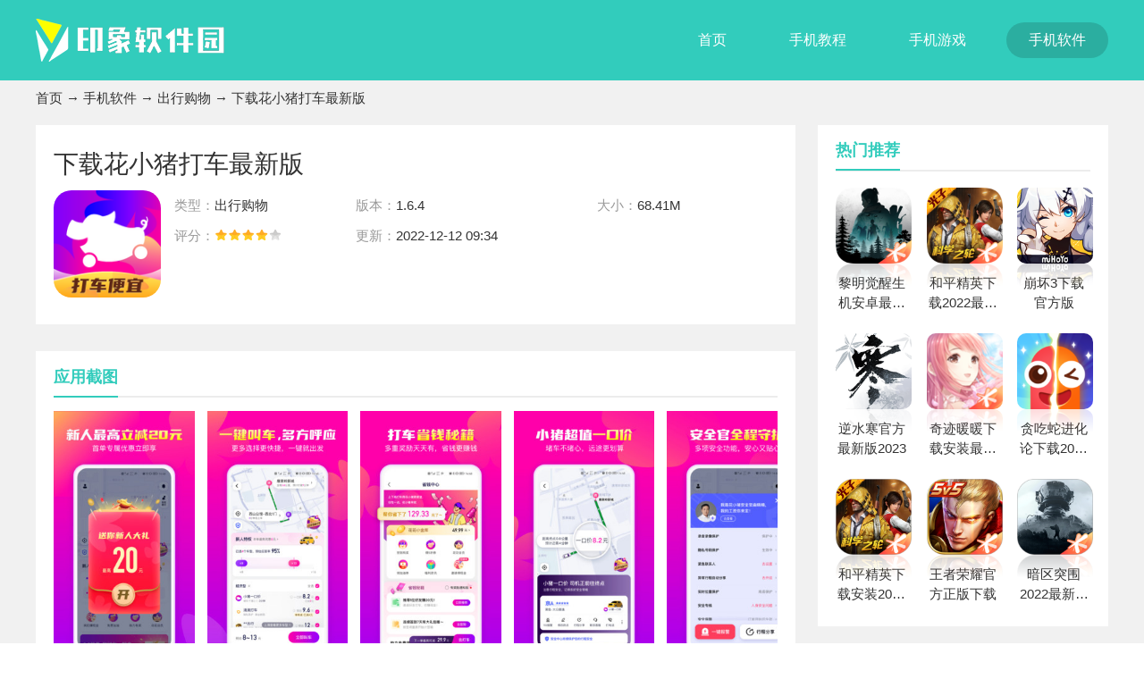

--- FILE ---
content_type: text/html
request_url: https://www.yxpk.net/app/243.html
body_size: 4972
content:
<!DOCTYPE html>
<html lang="zh">
	<head>
		<meta charset="UTF-8">
		<title>下载花小猪打车最新版下载-下载花小猪打车最新版 1.6.4-印象软件园</title>
		<meta name="description" content="下载花小猪打车最新版是一款很实用且热门的出行服务类软件，这里为用户提供一口价打车服务，不会进行额外收费，还会为用户提供最便宜的价格，同城跨城市的订单都能进行，用户只要输入出行地点就可以呼叫车辆，还能挑选不同类型车辆进行呼叫。">
		<meta name="keywords" content="下载花小猪打车最新版,下载花小猪打车最新版下载,花小猪打车下载安装">
		<link rel="stylesheet" href="//www.yxpk.net/statics/default/css/main.css">
		<link rel="stylesheet" type="text/css" href="//www.yxpk.net/statics/default/css/swiper.min.css" />
		<script src="//www.yxpk.net/statics/default/js/jquery.js" type="text/javascript" charset="utf-8"></script>
		<script type="text/javascript">
			(function() {
				var ua = navigator.userAgent.toLowerCase();
				var bIsIpad = ua.match(/ipad/i) == "ipad";
				var bIsIphoneOs = ua.match(/iphone os/i) == "iphone os";
				var bIsAndroid = ua.match(/android/i) == "android";
				var bIsWM = ua.match(/windows mobile/i) == "windows mobile";
				var host = "//m.yxpk.net";
				var pathname = window.location.pathname;
				if (bIsIpad || bIsIphoneOs || bIsAndroid || bIsWM) {
					window.location.href = host + pathname;
				}
			})();
		</script>
			</head>
	<body>
		<header class="header">
			<div class="w1200 top d-flex-center-between">
				<a href="/" class="logo " title="印象软件园"><img src="//img.yxpk.net/statics/default/images/logo.png" alt="印象软件园"></a>
				<nav class="navBox d-flex">
					<a href="/" >首页</a>
																														<a href="/news/"  target="_blank">手机教程</a>
										<a href="/game/"  target="_blank">手机游戏</a>
										<a href="/app/" class="on" target="_blank">手机软件</a>
														</nav>
			</div>
		</header>
		
		
		<div class="pageBox">
			<div class="w1200">
				<div class="wz">
					<a href="/">首页</a> → <a href="https://www.yxpk.net/app/">手机软件</a> → <a href="https://www.yxpk.net/app/cxgw/">出行购物</a> →  下载花小猪打车最新版				</div>
				<div class="d-flex">
					<div class="pageLeft flex-shrink">
						<div class="softInfo">
							<h1>下载花小猪打车最新版</h1>
							<div class="d-flex">
								<div class="pic">
									<img alt="下载花小猪打车最新版" src="https://img.yxpk.net/uploadfile/gather/2022/1212/202212120934164141.jpg" >
								</div>
								<div class="flex-1 appinfosR">
									<ul class="appinfos01Ul d-flex flex-wrap">
										<li><em>类型：</em>出行购物</li>
										<li><em>版本：</em>1.6.4</li>							
										<li><em>大小：</em>68.41M</li>
										<li><em>评分：</em><span class="start start4"></span></li>
																														<li><em>更新：</em>2022-12-12 09:34</li>
									</ul>
									<div class="infsBtn" id="downl" data-id="243">
																				<a href="//down.yxpk.net/xz-243/"  class="abtn">安卓版下载</a>
																														<a href="//down.yxpk.net/xz-243/" class="ibtn">前往AppStore下载</a>
																			</div>
								</div>
							</div>
						</div>
		
						<div class="pageLeftBox">
							<div class="common_title">
								<h2>应用截图</h2>
							</div>
							<div class="img_list">
								<ul>
																		<li><img src="https://img.yxpk.net/uploadfile/gather/2022/1212/202212120934052042.jpg" alt="下载花小猪打车最新版"></li>
																		<li><img src="https://img.yxpk.net/uploadfile/gather/2022/1212/202212120934066708.jpg" alt="下载花小猪打车最新版最新版"></li>
																		<li><img src="https://img.yxpk.net/uploadfile/gather/2022/1212/202212120934078001.jpg" alt="下载花小猪打车最新版破解版"></li>
																		<li><img src="https://img.yxpk.net/uploadfile/gather/2022/1212/202212120934143773.jpg" alt="下载花小猪打车最新版下载"></li>
																		<li><img src="https://img.yxpk.net/uploadfile/gather/2022/1212/202212120934151542.jpg" alt="下载花小猪打车最新版免费版本"></li>
																	</ul>
							</div>
		
						</div>
		
						<div class="pageLeftBox">
							<div class="common_title">
								<h2>应用介绍</h2>
							</div>
							<article class="article">
								<p>　　<strong>下载花小猪打车最新版</strong>是一款很实用且热门的出行服务类软件，这里为用户提供一口价打车服务，不会进行额外收费，还会为用户提供最便宜的价格，同城跨城市的订单都能进行，用户只要输入出行地点就可以呼叫车辆，还能挑选不同类型车辆进行呼叫。在下载花小猪打车最新版里面可以查看订单司机的详细信息，这里能为用户出行带来非常贴心的安全保障，用户的个人信息不会泄露，还支持在线客服咨询服务，能随时对有疑问的内容进行提问。在软件里面打车还经常能领取各种福利，让用户出行更省钱，新人注册还有首单免8元的大优惠能享受。在这里还能预约出行，预定车辆，选择好出行时间，为用户出行提供更加便利的条件。下载花小猪打车最新版还有非常多的内容等你来体验，喜欢的话快来下载吧！</p>
							</article>
						</div>
						
																								
						<div class="pageLeftBox">
							<div class="common_title d-flex-center-between">
								<h2>同类推荐</h2>
							</div>
							<ul class="tjyxUl d-flex flex-wrap">
																								<li>
									<a  href="/app/261.html" title="免费下载拼多多app最新版本">
										<div class="pic">
											<img src="https://img.yxpk.net/uploadfile/gather/2022/1216/202212161121491201.jpg" alt="免费下载拼多多app最新版本">
										</div>
										<p class="text-overflow2">免费下载拼多多app最新版本</p>
									</a>
								</li>
																<li>
									<a  href="/app/244.html" title="铁路12306app下载最新版本">
										<div class="pic">
											<img src="https://img.yxpk.net/uploadfile/gather/2022/1212/202212120949111550.jpg" alt="铁路12306app下载最新版本">
										</div>
										<p class="text-overflow2">铁路12306app下载最新版本</p>
									</a>
								</li>
																<li>
									<a  href="/app/243.html" title="下载花小猪打车最新版">
										<div class="pic">
											<img src="https://img.yxpk.net/uploadfile/gather/2022/1212/202212120934164141.jpg" alt="下载花小猪打车最新版">
										</div>
										<p class="text-overflow2">下载花小猪打车最新版</p>
									</a>
								</li>
																<li>
									<a  href="/app/238.html" title="下载安装闲鱼app最新版本">
										<div class="pic">
											<img src="https://img.yxpk.net/uploadfile/gather/2022/1205/202212051009317560.jpg" alt="下载安装闲鱼app最新版本">
										</div>
										<p class="text-overflow2">下载安装闲鱼app最新版本</p>
									</a>
								</li>
																<li>
									<a  href="/app/237.html" title="闲鱼app下载免费版本">
										<div class="pic">
											<img src="https://img.yxpk.net/uploadfile/gather/2022/1205/202212051000441201.jpg" alt="闲鱼app下载免费版本">
										</div>
										<p class="text-overflow2">闲鱼app下载免费版本</p>
									</a>
								</li>
																<li>
									<a  href="/app/236.html" title="高德地图app下载最新版本2022">
										<div class="pic">
											<img src="https://img.yxpk.net/uploadfile/gather/2022/1205/202212050947507426.jpg" alt="高德地图app下载最新版本2022">
										</div>
										<p class="text-overflow2">高德地图app下载最新版本2022</p>
									</a>
								</li>
																<li>
									<a  href="/app/235.html" title="下载高德地图app免费版本">
										<div class="pic">
											<img src="https://img.yxpk.net/uploadfile/gather/2022/1205/202212050938225476.jpg" alt="下载高德地图app免费版本">
										</div>
										<p class="text-overflow2">下载高德地图app免费版本</p>
									</a>
								</li>
																<li>
									<a  href="/app/229.html" title="拼多多APP下载2022手机版">
										<div class="pic">
											<img src="https://img.yxpk.net/uploadfile/gather/2022/1202/202212021001172138.jpg" alt="拼多多APP下载2022手机版">
										</div>
										<p class="text-overflow2">拼多多APP下载2022手机版</p>
									</a>
								</li>
																<li>
									<a  href="/app/228.html" title="拼多多APP免费版本下载">
										<div class="pic">
											<img src="https://img.yxpk.net/uploadfile/gather/2022/1202/202212021000229766.jpg" alt="拼多多APP免费版本下载">
										</div>
										<p class="text-overflow2">拼多多APP免费版本下载</p>
									</a>
								</li>
																<li>
									<a  href="/app/227.html" title="下载拼多多APP最新版本">
										<div class="pic">
											<img src="https://img.yxpk.net/uploadfile/gather/2022/1202/202212020959014686.jpg" alt="下载拼多多APP最新版本">
										</div>
										<p class="text-overflow2">下载拼多多APP最新版本</p>
									</a>
								</li>
																							</ul>
						</div>
																																				<div class="pageLeftBox">
							<div class="common_title d-flex-center-between">
								<h2>相关文章</h2>
								<a href="https://www.yxpk.net/news/" title="查看更多资讯攻略" class="iconfont icon-qita"></a>
							</div>
							<ul class=" gl-ul d-flex flex-wrap">
																<li>
									<a  href="/news/4276.html" title="逆水寒手游九灵流派奇遇医毒双修怎么做-逆水寒九灵流派医毒双修完成攻略" target="_blank">逆水寒手游九灵流派奇遇医毒双修怎么做-逆水寒九灵流派医毒双修完成攻略</a>
								</li>
																<li>
									<a  href="/news/4275.html" title="逆水寒手游捣凤仙任务怎么做-逆水寒手游中捣凤仙任务完成攻略" target="_blank">逆水寒手游捣凤仙任务怎么做-逆水寒手游中捣凤仙任务完成攻略</a>
								</li>
																<li>
									<a  href="/news/4274.html" title="逆水寒手游灯如昼人间任务怎么做-逆水寒手游灯如昼任务流程一览" target="_blank">逆水寒手游灯如昼人间任务怎么做-逆水寒手游灯如昼任务流程一览</a>
								</li>
																<li>
									<a  href="/news/4273.html" title="逆水寒手游神相职业75等毕业装备怎么选-逆水寒手游神相职业75等装备搭配攻略" target="_blank">逆水寒手游神相职业75等毕业装备怎么选-逆水寒手游神相职业75等装备搭配攻略</a>
								</li>
																<li>
									<a  href="/news/4272.html" title="逆水寒手游虎钤经在哪里获取-逆水寒手游中虎钤经的获取坐标一览" target="_blank">逆水寒手游虎钤经在哪里获取-逆水寒手游中虎钤经的获取坐标一览</a>
								</li>
																<li>
									<a  href="/news/4271.html" title="逆水寒手游怎么送时装-逆水寒手游给好友送时装的方法介绍" target="_blank">逆水寒手游怎么送时装-逆水寒手游给好友送时装的方法介绍</a>
								</li>
																<li>
									<a  href="/news/4270.html" title="逆水寒手游盛夏甜荔任务怎么开启-逆水寒手游盛夏甜荔任务开启方法介绍" target="_blank">逆水寒手游盛夏甜荔任务怎么开启-逆水寒手游盛夏甜荔任务开启方法介绍</a>
								</li>
																<li>
									<a  href="/news/4269.html" title="逆水寒手游75装等百炼优先换什么装备-逆水寒手游PVE百炼装备兑换推荐" target="_blank">逆水寒手游75装等百炼优先换什么装备-逆水寒手游PVE百炼装备兑换推荐</a>
								</li>
																<li>
									<a  href="/news/4268.html" title="逆水寒手游奇遇任务洪钟遗音怎么完成-逆水寒手游洪钟遗音奇遇完成攻略一览" target="_blank">逆水寒手游奇遇任务洪钟遗音怎么完成-逆水寒手游洪钟遗音奇遇完成攻略一览</a>
								</li>
																<li>
									<a  href="/news/4267.html" title="逆水寒手游天外飞财奇遇怎么触发-逆水寒手游天外飞财奇遇完成攻略一览" target="_blank">逆水寒手游天外飞财奇遇怎么触发-逆水寒手游天外飞财奇遇完成攻略一览</a>
								</li>
																
							</ul>
						</div>
		
					</div>
					<div class="pageRight flex-1 ">
						<div class="pageRightBox">
							<div class="common_title d-flex-center-between">
								<h2>热门推荐</h2>
							</div>
							
							<ul class="tjyxUl d-flex flex-wrap">
																																<li>
									<a  href="/app/269.html" title="黎明觉醒生机安卓最新版免费安装">
										<div class="pic">
											<img alt="黎明觉醒生机安卓最新版免费安装" src="https://img.yxpk.net/uploadfile/gather/2023/0228/202302281117091052.jpg">
										</div>
										<p class="text-overflow2">黎明觉醒生机安卓最新版免费安装</p>
									</a>
								</li>
																								<li>
									<a  href="/app/15.html" title="和平精英下载2022最新版">
										<div class="pic">
											<img alt="和平精英下载2022最新版" src="https://img.yxpk.net/uploadfile/gather/2022/0805/202208051141338660.jpg">
										</div>
										<p class="text-overflow2">和平精英下载2022最新版</p>
									</a>
								</li>
																								<li>
									<a  href="/app/106.html" title="崩坏3下载官方版">
										<div class="pic">
											<img alt="崩坏3下载官方版" src="https://img.yxpk.net/uploadfile/gather/2022/0826/202208261001304205.jpg">
										</div>
										<p class="text-overflow2">崩坏3下载官方版</p>
									</a>
								</li>
																								<li>
									<a  href="/app/270.html" title="逆水寒官方最新版2023">
										<div class="pic">
											<img alt="逆水寒官方最新版2023" src="https://img.yxpk.net/uploadfile/gather/2023/1024/202310241235245027.jpg">
										</div>
										<p class="text-overflow2">逆水寒官方最新版2023</p>
									</a>
								</li>
																								<li>
									<a  href="/app/96.html" title="奇迹暖暖下载安装最新版">
										<div class="pic">
											<img alt="奇迹暖暖下载安装最新版" src="https://img.yxpk.net/uploadfile/gather/2022/0822/202208220139367632.jpg">
										</div>
										<p class="text-overflow2">奇迹暖暖下载安装最新版</p>
									</a>
								</li>
																								<li>
									<a  href="/app/126.html" title="贪吃蛇进化论下载2022最新版">
										<div class="pic">
											<img alt="贪吃蛇进化论下载2022最新版" src="https://img.yxpk.net/uploadfile/gather/2022/0907/202209070140078625.jpg">
										</div>
										<p class="text-overflow2">贪吃蛇进化论下载2022最新版</p>
									</a>
								</li>
																								<li>
									<a  href="/app/21.html" title="和平精英下载安装2022最新版">
										<div class="pic">
											<img alt="和平精英下载安装2022最新版" src="https://img.yxpk.net/uploadfile/gather/2022/0805/202208051158466174.jpg">
										</div>
										<p class="text-overflow2">和平精英下载安装2022最新版</p>
									</a>
								</li>
																								<li>
									<a  href="/app/3.html" title="王者荣耀官方正版下载">
										<div class="pic">
											<img alt="王者荣耀官方正版下载" src="https://img.yxpk.net/uploadfile/gather/2022/0805/202208051104542150.jpg">
										</div>
										<p class="text-overflow2">王者荣耀官方正版下载</p>
									</a>
								</li>
																								<li>
									<a  href="/app/17.html" title="暗区突围2022最新版下载">
										<div class="pic">
											<img alt="暗区突围2022最新版下载" src="https://img.yxpk.net/uploadfile/gather/2022/0805/202208051150234943.jpg">
										</div>
										<p class="text-overflow2">暗区突围2022最新版下载</p>
									</a>
								</li>
																							</ul>
						</div>
						<div class="pageRightBox">
							<div class="common_title d-flex-center-between">
								<h2>热门文章</h2>
								<a href="https://www.yxpk.net/news/rjjc/" class="iconfont icon-qita"></a>
							</div>
							<ul class="hot-list">
																						<li><a href="/news/3648.html" class="text-overflow" title="原神七圣召唤钟离怎么配队-原神七圣召唤钟离阵容搭配推荐">原神七圣召唤钟离怎么配队-原神七圣召唤钟离阵容搭配推荐</a></li>
																<li><a href="/news/4013.html" class="text-overflow" title="原神挂水能力排行-原神挂水最强工具人">原神挂水能力排行-原神挂水最强工具人</a></li>
																<li><a href="/news/4275.html" class="text-overflow" title="逆水寒手游捣凤仙任务怎么做-逆水寒手游中捣凤仙任务完成攻略">逆水寒手游捣凤仙任务怎么做-逆水寒手游中捣凤仙任务完成攻略</a></li>
																<li><a href="/news/722.html" class="text-overflow" title="贪吃蛇进化论怎么切换账号-贪吃蛇进化论切换账号方法攻略">贪吃蛇进化论怎么切换账号-贪吃蛇进化论切换账号方法攻略</a></li>
																<li><a href="/news/3023.html" class="text-overflow" title="学习通如何查看学习日程-学习通查看学习日程方法一览">学习通如何查看学习日程-学习通查看学习日程方法一览</a></li>
																<li><a href="/news/3960.html" class="text-overflow" title="原神卡池4.0到4.5复刻表-原神4.0到4.5卡池爆料">原神卡池4.0到4.5复刻表-原神4.0到4.5卡池爆料</a></li>
																<li><a href="/news/4.html" class="text-overflow" title="和平精英庄周梦蝶皮肤多少钱-和平精英庄周梦蝶皮肤价格预测">和平精英庄周梦蝶皮肤多少钱-和平精英庄周梦蝶皮肤价格预测</a></li>
																<li><a href="/news/745.html" class="text-overflow" title="楼下的早餐店隐藏店铺是什么-楼下的早餐店隐藏店铺解锁介绍攻略">楼下的早餐店隐藏店铺是什么-楼下的早餐店隐藏店铺解锁介绍攻略</a></li>
																<li><a href="/news/1530.html" class="text-overflow" title="暗区突围怎么设置快捷语音-暗区突围设置快捷语音方法介绍攻略">暗区突围怎么设置快捷语音-暗区突围设置快捷语音方法介绍攻略</a></li>
																<li><a href="/news/3903.html" class="text-overflow" title="原神十连最多出几个金官方解释-原神一个十连最多几个金">原神十连最多出几个金官方解释-原神一个十连最多几个金</a></li>
															</ul>
						</div>
						
						<div class="pageRightBox">
							<div class="common_title d-flex-center-between">
								<h2>最新上架</h2>
								<a href="https://www.yxpk.net/game/" class="iconfont icon-qita"></a>
							</div>
							<ul class="tjyxUl d-flex flex-wrap">
																								<li>
									<a href="/app/261.html" title="免费下载拼多多app最新版本">
										<div class="pic">
											<img alt="免费下载拼多多app最新版本" src="https://img.yxpk.net/uploadfile/gather/2022/1216/202212161121491201.jpg">
										</div>
										<p class="text-overflow2">免费下载拼多多app最新版本</p>
									</a>
								</li>
																<li>
									<a href="/app/256.html" title="朴朴app下载最新版">
										<div class="pic">
											<img alt="朴朴app下载最新版" src="https://img.yxpk.net/uploadfile/gather/2022/1215/202212151132568669.jpg">
										</div>
										<p class="text-overflow2">朴朴app下载最新版</p>
									</a>
								</li>
																<li>
									<a href="/app/255.html" title="下载饿了么app最新版本">
										<div class="pic">
											<img alt="下载饿了么app最新版本" src="https://img.yxpk.net/uploadfile/gather/2022/1215/202212151130414676.jpg">
										</div>
										<p class="text-overflow2">下载饿了么app最新版本</p>
									</a>
								</li>
																<li>
									<a href="/app/254.html" title="番茄免费小说下载APP最新版本">
										<div class="pic">
											<img alt="番茄免费小说下载APP最新版本" src="https://img.yxpk.net/uploadfile/gather/2022/1215/202212151118197255.jpg">
										</div>
										<p class="text-overflow2">番茄免费小说下载APP最新版本</p>
									</a>
								</li>
																<li>
									<a href="/app/253.html" title="番茄免费小说app下载2022最新版本">
										<div class="pic">
											<img alt="番茄免费小说app下载2022最新版本" src="https://img.yxpk.net/uploadfile/gather/2022/1215/202212151117254708.jpg">
										</div>
										<p class="text-overflow2">番茄免费小说app下载2022最新版本</p>
									</a>
								</li>
																<li>
									<a href="/app/247.html" title="全民K歌下载免费版本">
										<div class="pic">
											<img alt="全民K歌下载免费版本" src="https://img.yxpk.net/uploadfile/gather/2022/1213/202212131026404410.jpg">
										</div>
										<p class="text-overflow2">全民K歌下载免费版本</p>
									</a>
								</li>
																<li>
									<a href="/app/246.html" title="下载美团优选app最新版本">
										<div class="pic">
											<img alt="下载美团优选app最新版本" src="https://img.yxpk.net/uploadfile/gather/2022/1213/202212131008555474.jpg">
										</div>
										<p class="text-overflow2">下载美团优选app最新版本</p>
									</a>
								</li>
																<li>
									<a href="/app/245.html" title="下载最新版本鲨鱼记账APP">
										<div class="pic">
											<img alt="下载最新版本鲨鱼记账APP" src="https://img.yxpk.net/uploadfile/gather/2022/1212/202212121001357318.jpg">
										</div>
										<p class="text-overflow2">下载最新版本鲨鱼记账APP</p>
									</a>
								</li>
																<li>
									<a href="/app/244.html" title="铁路12306app下载最新版本">
										<div class="pic">
											<img alt="铁路12306app下载最新版本" src="https://img.yxpk.net/uploadfile/gather/2022/1212/202212120949111550.jpg">
										</div>
										<p class="text-overflow2">铁路12306app下载最新版本</p>
									</a>
								</li>
																							</ul>
						</div>
					</div>
				</div>
			</div>
		
		</div>
		
<script  src="/api.php?op=count&id=243&modelid=2"></script>
<ul class="side-toolbar">
	<li class="totop" id="gototop"></li>
</ul>		
<footer class="footer">
	<div class="w1200">
		<a href="/" class="footLogo" title="印象软件园"><img  src="//img.yxpk.net/statics/default/images/logo.png" alt="印象软件园"></a>
		
		<div class="copy">
			<p>Copyright 2022-<span id="year">2030</span> www.yxpk.net All Rights Reserved.</p>
			
			<p>健康游戏忠告：抵制不良游戏 拒绝盗版游戏 注意自我保护 谨防受骗上当 适度游戏益脑 沉迷游戏伤身 合理安排时间 享受健康生活</p>
			
		</div>
	</div>
</footer>
<script src="//www.yxpk.net/statics/default/js/swiper.min.js" type="text/javascript" charset="utf-8"></script>
<script src="//www.yxpk.net/statics/default/js/jquery.SuperSlide.2.1.3.js" type="text/javascript" charset="utf-8"></script>
<script src="//www.yxpk.net/statics/default/js/main.js" type="text/javascript" charset="utf-8"></script>
</body>
</html>	<script src="//www.yxpk.net/statics/default/js/download.js"></script>














--- FILE ---
content_type: text/html; charset=utf-8
request_url: https://www.yxpk.net/index.php?m=content&c=index&a=down_address_new&id=243&_=1769905720482
body_size: 46
content:
{"content":"<a href=\"\/\/down.yxpk.net\/pg-243\/\" class=\"appBtn\" id=\"downlbtn\">\u524d\u5f80App Store\u4e0b\u8f7d<\/a>"}

--- FILE ---
content_type: text/css
request_url: https://www.yxpk.net/statics/default/css/main.css
body_size: 6567
content:
@import url("//at.alicdn.com/t/font_2423890_zvuv5bjmfo.css");

body,
h1,
h2,
h3,
h4,
h5,
h6,
hr,
p,
blockquote,
/* structural elements 结构元素 */
dl,
dt,
dd,
ul,
ol,
li,
/* list elements 列表元素 */
pre,
/* text formatting elements 文本格式元素 */
fieldset,
lengend,
button,
input,
textarea,
/* form elements 表单元素 */
th,
td {
	/* table elements 表格元素 */
	margin: 0;
	padding: 0;
	font-size: 14px;
}


body,
button,
input,
select,
textarea {
	/* for ie */
	/*font: 12px/1 Tahoma, Helvetica, Arial, "宋体", sans-serif;*/
	font: 400 14px/1 'Microsoft Yahei', 'PingFang SC', Avenir, 'Segoe UI', 'Hiragino Sans GB', STHeiti, 'Microsoft Sans Serif', 'WenQuanYi Micro Hei', sans-serif
		/* 用 ascii 字符表示，使得在任何编码下都无问题 */
}

h1 {
	font-size: 18px;
	/* 18px / 12px = 1.5 */
}

img {
	-webkit-transition: all .3s;
	-moz-transition: all .3s;
	-o-transition: all .3s;
	transition: all .3s;
	vertical-align: middle;
}

h2 {
	font-size: 16px;
}

h3 {
	font-size: 14px;
}

h4,
h5,
h6 {
	font-size: 100%;
}

address,
cite,
dfn,
em,
var,
i {
	font-style: normal;
}

/* 将斜体扶正 */
code,
kbd,
pre,
samp,
tt {
	font-family: "Courier New", Courier, monospace;
}

/* 统一等宽字体 */
small {
	font-size: 12px;
}

/* 小于 12px 的中文很难阅读，让 small 正常化 */
img {
	max-width: 100%;
}

/* 重置列表元素 */
ul,
ol {
	list-style: none;
}

/* 重置文本格式元素 */
a {
	text-decoration: none;
	color: #333;
	-webkit-transition: all .3s;
	-moz-transition: all .3s;
	-o-transition: all .3s;
	transition: all .3s
}

a:hover {
	text-decoration: none;
	color: #32CCBC;
}

/* 重置表单元素 */
input,
select,
textarea,
button {
	outline: medium;
}

legend {
	color: #000;
}

/* for ie6 */
fieldset,
img {
	border: none;
}

/* img 搭车：让链接里的 img 无边框 */
input {
	vertical-align: middle;
	border: none;
	background: none;
	outline: none;
}

/* 注：optgroup 无法扶正 */
button,
input,
select,
textarea {
	font-size: 100%;
}

table {
	border-collapse: collapse;
	border-spacing: 0;
}

hr {
	border: none;
	height: 1px;
}



/* flex 布局*/
.d-flex {
	display: flex;
}

.d-flex-center-center {
	display: flex;
	align-items: center;
	justify-content: center;
}

.leftBox {
	overflow: hidden;
}

.articleLeft {
	overflow: hidden;
}

.d-flex-center {
	display: flex;
	align-items: center;
}

.d-flex-en {
	display: flex;
	align-items: flex-end;
}

.d-flex-start {
	display: flex;
	align-items: flex-start;
}

.d-flex-end {
	display: flex;
	justify-content: flex-end;
}

.d-flex-between {
	display: flex;
	justify-content: space-between;
}

.d-flex-justify-center {
	display: flex;
	justify-content: center;
}

.d-flex-center-between {
	display: flex;
	align-items: center;
	justify-content: space-between;
}

.flex-row-reverse {
	flex-direction: row-reverse;
}

.flex-1 {
	flex: 1;
}

.flex-column {
	flex-direction: column;
}

.flex-wrap {
	flex-wrap: wrap;
}

.flex-shrink {
	flex-shrink: 0;
}

.text-overflow {
	overflow: hidden;
	text-overflow: ellipsis;
	white-space: nowrap;
}

.text-overflow1 {
	display: -webkit-box;
	-webkit-box-orient: vertical;
	-webkit-line-clamp: 1;
	overflow: hidden;
}

.text-overflow2 {
	display: -webkit-box;
	-webkit-box-orient: vertical;
	-webkit-line-clamp: 2;
	overflow: hidden;
}

.text-overflow3 {
	display: -webkit-box;
	-webkit-box-orient: vertical;
	-webkit-line-clamp: 3;
	overflow: hidden;
}

.text-overflow4 {
	display: -webkit-box;
	-webkit-box-orient: vertical;
	-webkit-line-clamp: 4;
	overflow: hidden;
}

html {
	overflow-y: scroll;
	color: #333;
	background: #fff;
}


.sub-nav {
	margin-top: 15px
}

.cf:after {
	clear: both;
	display: table;
	content: " ";
}

.sub-nav a {
	float: left;
	margin-right: 15px;
	height: 38px;
	line-height: 38px;
	font-size: 15px;
	padding: 0 20px;
	margin-bottom: 15px;
	background: #fff
}

.sub-nav a.on,
.sub-nav a:hover {
	color: #fff;
	background: #32CCBC
}



.w1200 {
	width: 1200px;
	margin: 0 auto;
}

.topNav {
	height: 40px;
	line-height: 40px;
	position: relative;
	z-index: 10;
	background: #fafafa;
	border-bottom: 1px solid #e2e2e2;
}

.topNav a {
	font-size: 14px;
	display: inline-block;
	margin-left: 10px;
}

.header {
	background: #32CCBC;
	height: 90px;
	box-shadow: 0 0 15px rgba(0, 0, 0, .15);
}

.top {
	height: 90px;
}

.navBox a {
	font-size: 16px;
	margin-left: 20px;
	height: 40px;
	line-height: 40px;
	padding: 0 25px;
	border-radius: 20px;
	color: #fff;
}

.navBox a:hover,
.navBox a.on {
	color: #fff;
	background: rgba(0, 0, 0, .15);
}

.indexBox {
	padding: 30px 0;
}

.bgf1 {
	background: #f1f1f1;
}



.focus-left {
	width: 780px;
	position: relative;
	background: #000;
	height: 400px;
	overflow: hidden;
}

.focus-left img {
	width: 780px;
	height: 400px;
}

.focus-right {
	padding-top: 20px;
	margin-left: 30px;
	height: 380px;
	overflow: hidden;
}

.focus-left .hd {
	position: absolute;
	z-index: 100;
	right: 10px;
	bottom: 10px;
}

.focus-left .hd li {
	float: left;
	width: 28px;
	height: 6px;
	background: #737373;
	margin-left: 10px;
	cursor: pointer;

}

.focus-left .hd li.on {
	background: #32CCBC;
}

.focus-left .bd li {
	height: 400px;
	position: relative;
}

.focus-left .bd .focus-txt {
	background: -moz-linear-gradient(to bottom, rgba(0, 0, 0, 0), #000);
	background: -webkit-linear-gradient(to bottom, rgba(0, 0, 0, 0), #000);
	background: linear-gradient(to bottom, rgba(0, 0, 0, 0), #000);
	position: absolute;
	left: 0;
	right: 0;
	bottom: -75px;
	color: #fff;
	padding: 0 15px 20px 15px;
	-webkit-transition: all .3s;
	-moz-transition: all .3s;
	-o-transition: all .3s;
	transition: all .3s
}

.focus-left .bd .focus-txt h3 {
	font-size: 22px;
	line-height: 36px;
	height: 36px;
	text-shadow: 0px 0px 5px #000;
	margin-bottom: 15px;
}

.focus-left .bd .focus-txt p {
	padding-top: 8px;
	line-height: 24px;
	height: 48px;
	overflow: hidden;
	position: relative;
	font-size: 15px;

}

.focus-left .bd .focus-txt p::after {
	-webkit-transition: all 2s;
	-moz-transition: all 2s;
	-o-transition: all 2s;
	transition: all 2s;
	content: "";
	width: 0%;
	position: absolute;
	background: rgba(0, 178, 111, .5);
	height: 1px;
	left: 0;
	top: 0;
}


.focus-left:hover .focus-txt h3 {
	margin-bottom: 6px;
}

.focus-left:hover .focus-txt {
	bottom: 0;
}

.focus-left:hover img {
	opacity: .6;
}

.focus-left:hover .focus-txt p::after {
	width: 100%;
}

.focus-left .next {
	z-index: 100;
	position: absolute;
	right: -35px;
	top: 50%;
	width: 35px;
	height: 70px;
	background: rgba(0, 0, 0, .7) url(../images/r.png) no-repeat center;
	border-radius: 5px;
	margin-top: -35px;
}

.focus-left .prev {
	margin-top: -35px;
	z-index: 100;
	position: absolute;
	left: -35px;
	top: 50%;
	width: 35px;
	height: 70px;
	background: rgba(0, 0, 0, .7) url(../images/l.png) no-repeat center;
	border-radius: 5px;
}

.focus-left .prev:hover {
	background: #32CCBC url(../images/l.png) no-repeat center;
}

.focus-left .next:hover {
	background: #32CCBC url(../images/r.png) no-repeat center;
}

.focus-left:hover .next {
	right: 0;
}

.focus-left:hover .prev {
	left: 0;
}



.index-hotNews {
	margin-top: -5px;
	height: 36px;
	line-height: 36px;
	display: block;
	font-size: 20px;
	font-weight: bold;
	text-align: center;
	color: #32CCBC;
	overflow: hidden;

}

.index-hotNews:hover {
	text-decoration: underline;
	color: #32CCBC;
}

.hot-ftitle {
	color: #999;
	font-size: 14px;
	line-height: 23px;
	height: 46px;
	overflow: hidden;
	margin-top: 6px;
	text-indent: 2em;
}

.update-tab .hd {
	margin-top: 15px;
	overflow: hidden;
	line-height: 36px;


}

.update-tab .hd li {
	float: left;
	width: 33.333%;
	text-align: center;
	font-size: 16px;
	height: 40px;
	font-weight: bold;
	border-bottom: 2px #e6e6e6 solid;
	cursor: pointer;
}

.update-tab .hd li.on {
	color: #32CCBC;
	border-color: #32CCBC;
}

.hot-list {
	border-top: 1px #E6E6E6 dashed;
	margin-top: 8px;
	padding-top: 8px;
}

.hot-list li {

	font-size: 15px;
}

.hot-list li a {
	height: 31px;
	line-height: 31px;
	display: block;
	position: relative;
	padding-right: 60px;
	padding-left: 15px;
}

.hot-list li a::after {
	width: 4px;
	height: 4px;
	background: #cdcdcd;
	content: "";
	position: absolute;
	left: 0;
	top: 13px;
	border-radius: 50%;
}

.hot-list li a span {
	position: absolute;
	right: 0;
	top: 0;
	color: #999;
}

.hot-list li a:hover {
	color: #32CCBC;
}

.hot-list li a:hover::after {
	background: #32CCBC;
}


.picScroll-left .bd li {
	float: left;
	width: 25%;
	text-align: center;
}

.picScroll-left .bd li img {
	width: 75px;
	height: 75px;
	display: block;
	margin: 0 auto;
}

.picScroll-left .bd li p {
	height: 24px;
	line-height: 24px;
	margin-top: 4px;
	padding: 0 5px;
	overflow: hidden;
	font-size: 15px;
}

.picScroll-left {
	position: relative;
	margin-top: 14px;
	padding-bottom: 28px;
}

.picScroll-left .hd {
	position: absolute;
	bottom: 5px;
	left: 0;
	right: 0;
	text-align: center;
}

.picScroll-left .hd li {
	display: inline-block;
	width: 8px;
	height: 8px;
	font-size: 0;
	border-radius: 50%;
	margin: 0 4px;

	background: #cdcdcd;
}

.picScroll-left .hd li.on {
	background: #32CCBC;
}

.picScroll-left .hd a.prev {
	left: 120px;

}

.picScroll-left .hd a.next {
	right: 120px;
}

.picScroll-left .hd a.next,
.picScroll-left .hd a.prev {
	position: absolute;
	height: 30px;
	line-height: 30px;
	width: 30px;
	top: 0;
	font-size: 20px;
	color: #999;
	cursor: pointer;
}

.picScroll-left .hd a.next:hover,
.picScroll-left .hd a.prev:hover {
	color: #32CCBC;
}

.title {
	text-align: center;
	font-size: 24px;
	letter-spacing: 2px;
	padding-bottom: 15px;
	position: relative;
}

.title::after {
	position: absolute;
	content: "";
	bottom: 0;
	width: 50px;
	left: 50%;
	margin-left: -25px;
	right: auto;
	height: 3px;
	background: #32CCBC;
}


.list {
	margin-left: -24px;
	margin-top: 25px;
	margin-bottom: -24px;
}

.list li {
	width: 25%;
	box-sizing: border-box;
	padding-left: 24px;
	margin-bottom: 24px;
	position: relative;
}

.list li a {
	background: #fff;
	border-radius: 4px;
	box-sizing: border-box;
	padding: 30px 25px 20px;
	display: block;
	overflow: hidden;
	position: relative;

}

.list li a:hover {
	box-shadow: 0 0 15px rgba(0, 0, 0, .15);
}

.list li a:hover img {
	transform: scale(1.12);
}

.list li span {
	position: absolute;
	left: 0;
	right: 0;
	bottom: 0;
	display: block;
	text-align: center;
	height: 35px;
	line-height: 35px;
	color: #fff;
	background: #32CCBC;
	opacity: 0;
	-webkit-transition: all .3s;
	-moz-transition: all .3s;
	-o-transition: all .3s;
	transition: all .3s;
}

.list li a:hover span {
	opacity: 1;
}

.list li .pic {
	width: 130px;
	height: 130px;
	overflow: hidden;
	border-radius: 10px;
	margin: 0 auto;
}

.list li .pic img {
	width: 130px;
	height: 130px;

}

.list li strong {
	margin-top: 14px;
	font-weight: 500;
	text-align: center;
	font-size: 16px;
}

.list li .time {
	text-align: center;
	font-size: 14px;
	color: #999;
	margin-top: 12px;
}

.indexBox02 .list a {
	background: #f9f9f9;
}


/* 首页热门区域 */
.index-hot {
	padding-top: 10px;
	background: url(../images/hotbg.jpg) no-repeat center;
	height: 465px;
	overflow: hidden;
}

.index-hot .title {
	margin-top: 15px;
	color: #fff;
	padding-bottom: 0;
}

.index-hot .title::after {
	display: none;
}

.index-hot .title h2 {
	font-size: 24px;
}

.special-ul {
	margin-top: 20px;
	margin-left: -20px;
}

.special-ul li {
	float: left;
	width: 220px;
	height: 355px;
	position: relative;
	margin-left: 24px;
	overflow: hidden;
	box-shadow: 0 0 10px rgba(0, 0, 0, 0.15);
}

.special-ul li img {
	display: block;
	width: 220px;
	height: 355px;
}

.special-ul li:hover img {
	transform: scale(1.05)
}

.special-ul li p.title-p {
	height: 40px;
	line-height: 40px;
	background: rgba(0, 0, 0, .7);
	font-size: 16px;
	color: #fff;
	padding: 0 10px;
	position: absolute;
	left: 0;
	right: 0;
	bottom: 0;
	overflow: hidden;
	text-overflow: ellipsis;
	white-space: nowrap;
	z-index: 1;
	-webkit-transition: all .3s;
	-moz-transition: all .3s;
	-o-transition: all .3s;
	transition: all .3s;
}

.special-ul li i.jb {
	background: url(../images/rr.png) no-repeat;
	width: 50px;
	height: 50px;
	position: absolute;
	left: 0;
	top: 0;
	z-index: 100;
}

.special-ul li:hover img {
	-webkit-filter: blur(4px);
	filter: blur(4px);
	-moz-filter: blur(5px);
	-ms-filter: blur(5px);
	filter: progid:DXImageTransform.Microsoft.Blur(PixelRadius=5, MakeShadow=false);
}

.special-ul li:hover p.title-p {
	bottom: -40px;
}

.special-ul li .hover {
	position: absolute;
	left: 0;
	top: 0;
	width: 190px;
	height: 335px;
	-webkit-transform: translate(0, 355px);
	transform: translate(0, 355px);
	z-index: 10;
	overflow: hidden;
	background-color: rgba(0, 178, 111, .7);
	padding: 10px 15px;
	color: #fff;
	-webkit-transition: all .4s;
	-moz-transition: all .4s;
	-o-transition: all .4s;
	transition: all .4s;
}

.special-ul li:hover .hover {
	-webkit-transform: translate(0, 0);
	transform: translate(0, 0);
}

.special-ul li .hover h3 {
	font-size: 18px;
	line-height: 40px;
	margin-top: 20px;
}

.special-ul li .hover p {
	margin-top: 10px;
	line-height: 1.8;
	font-size: 15px;
	height: 135px;
	overflow: hidden;
	color: #fff;
	opacity: .8;
}

.special-ul li .hover .btn {
	background: #f60;
	box-shadow: 0 4px 8px 0 rgba(0, 0, 0, 0.30);
	border-radius: 8px;
	color: #fff;
	font-size: 16px;
	display: block;
	margin: 25px 10px 10px;
	height: 40px;
	line-height: 40px;
	text-align: center;
}

.special-ul li .hover .btn:hover {
	background: #32CCBC;
}

.more {
	background: #32CCBC;
	color: #fff;
	font-size: 18px;
	text-align: center;
	display: block;
	width: 140px;
	height: 40px;
	line-height: 40px;
	margin: 20px auto;
	margin-top: 30px;
	-webkit-box-reflect: below 0px -webkit-gradient(linear, left top, left bottom, from(transparent), color-stop(50%, transparent), to(rgba(250, 250, 250, 0.2)));
}

.more:hover {
	border-radius: 20px;
	color: #fff;
}

.mt30 {
	margin-top: 30px;
}

.linkBox {
	margin-bottom: -15px;
}

.linkBox .title {
	padding-bottom: 0;
}

.linkBox .title::after {
	display: none;
}

.linkBox .title h2 {
	font-size: 24px;
	font-weight: 500;
}

.linkUl {
	padding-top: 15px;
}

.linkUl li {
	margin-bottom: 15px;
}

.linkUl li a {
	margin-right: 15px;
	font-size: 15px;
}

.footer {
	border-top: 3px #32CCBC solid;
	background: #2f3234;
	padding: 30px 0;
	color: #999;
	text-align: center;
	line-height: 2;
}

.footLogo {
	text-align: center;
	display: block;
	margin: 0 auto;
}

.footNav {
	text-align: center;
	margin-top: 10px;
	line-height: 2;
}

.footNav a {
	color: #fff;
	opacity: .5;
	font-size: 15px;
	margin: 0 20px;
	padding: 0 10px;
}

.footNav a:hover {
	color: #fff;
	opacity: 1;
}

.copy {
	margin-top: 15px;
}

.side-toolbar {
	position: fixed;
	bottom: 30px;
	left: 50%;
	z-index: 10;
	margin-left: 660px;
	display: none
}

.side-toolbar li {
	width: 54px;
	height: 54px;
	line-height: 54px;
	text-align: center;
	background: #32CCBC;
	color: #fff;
	cursor: pointer;
	margin-bottom: 4px;
	font-size: 18px
}

.side-toolbar .totop {
	background-image: url(../images/totop.png);
	background-repeat: no-repeat;
	background-position: center center
}

.indexBox03 {
	padding: 30px 0;
}

.pageBox {
	background: #F1F1F1;
	padding-bottom: 30px;
}

.wz {
	height: 40px;
	font-size: 15px;
	line-height: 40px;
}

.pageBox .list {
	margin-top: 10px;
}





.pages {
	text-align: center;
	padding-top: 25px
}

.pages a {
	display: inline-block;
	padding: 0 10px;
	height: 30px;
	border: 1px solid #e7e7e7;
	line-height: 30px;
	background: #fff
}

.pages a.active,
.pages a:hover,
.pages span {
	border-color: #32CCBC;
	background: #32CCBC;
	line-height: 30px;
	color: #fff;
	display: inline-block;
	padding: 0 10px;
	height: 30px
}

.pages span.a1none {
	background: transparent;
	border-color: transparent
}

.pageBtn a,
.pageBtn span {
	padding: 5px 10px;
	margin: 0 5px;
}

.pageBtn {
	margin-top: 20px;
	margin-bottom: 20px;
	font-size: 15px;
	display: none;
	box-sizing: border-box;
}

.pageBtn a {
	background: #eee;

}

.pageBtn span {
	color: #fff;
	background: #32CCBC;
}

.pageLeft {
	margin-top: 10px;
	width: 850px;
	overflow: hidden;
}

.pageLeft .list {
	margin-top: 0 !important;
}

.pageRight {
	margin-top: 10px;
	margin-left: 25px;
	width: 325px;
	box-sizing: border-box;
	overflow: hidden;
}

.softInfo {
	background: #fff;
	padding: 30px 20px;
}

.softInfo h1 {
	font-weight: 500;
	font-size: 28px;
	margin-bottom: 15px;
}

.softInfo .pic {
	width: 120px;
	height: 120px;
	overflow: hidden;
	border-radius: 20px;
}

.softInfo .pic img {
	width: 120px;
	height: 120px;
}

.appinfosR {
	margin-left: 15px;
}

.softInfo .appinfos01Ul li {
	width: 30%;
	height: 34px;
	line-height: 34px;
	font-size: 15px;
}

.softInfo .appinfos01Ul li:nth-child(2),
.softInfo .appinfos01Ul li:nth-child(5) {
	width: 40%;
}


.softInfo .appinfos01Ul li em {
	color: #999;
	flex-shrink: 0;
}

.infsBtn {
	margin-top: 10px;
	display: flex !important;
}

.infsBtn a {
	height: 40px;
	line-height: 40px;
	color: #fff;
	font-size: 16px;
	margin-right: 30px;
	border-radius: 6px;
	position: relative;
	box-sizing: border-box;
	padding: 0 40px;
	display: block !important;
}

.abtn {
	background: #32CCBC;
}

.abtn:hover {
	border-radius: 20px;
	box-shadow: 0 0 15px rgba(71, 178, 245, .3);
}

.ibtn {
	background: #2388e6;
}

.ibtn:hover {
	border-radius: 20px;
	box-shadow: 0 0 15px rgba(71, 178, 245, .3);
}

.infsBtn a.no {
	background: rgba(0, 0, 0, .25);
	cursor: not-allowed;
	text-align: center;
	padding-left: 0;
	padding: 0 40px;
}

.infsBtn a.no:hover {
	border-radius: 5px;
	box-shadow: 0 0 0 rgba(71, 178, 245, .3);
}

.pageLeftBox {
	margin-top: 30px;
	padding: 20px;
	background: #fff;

}

.pageRightBox {
	padding: 20px;
	background: #fff;
	margin-bottom: 30px;
	overflow: hidden;
}

.common_title {
	width: 100%;
	height: 32px;
	box-sizing: border-box;
	border-bottom: 2px solid #ececec;
}

.common_title a {
	font-size: 22px;
	color: #666;
}

.common_title a:hover {
	color: #32CCBC;
}

.common_title h2 {
	float: left;
	height: 32px;
	box-sizing: border-box;
	font-size: 18px;
	font-family: Microsoft YaHei;
	font-weight: bold;
	color: #32CCBC;
	border-bottom: 2px solid #32CCBC;
}


.img_list {
	overflow-x: auto;
	overflow-y: hidden;
	white-space: nowrap;
	margin-top: 15px;
}

.img_list ul li {
	margin-right: 10px;
	display: inline-block;
}

.img_list ul li img {
	max-height: 280px;
	z-index: 1;
	height: auto;
	max-width: 100%
}

.imgshow {
	display: none;
	background: rgba(0, 0, 0, .5);
	position: fixed;
	left: 0;
	top: 0;
	width: 100%;
	height: 100%;
	z-index: 2019521;
}

.swiperbox {
	height: 100vh;
	z-index: 3;
	background: rgba(0, 0, 0, .6);
}

.swiperbox img {
	width: initial;
	position: relative;
	z-index: 2;
}

.swiper-zoom-container:before {
	width: 100%;
	height: 100%;
	content: ' ';
	position: absolute;
	z-index: 1;
	display: block;
	top: 0;
	left: 0;
	cursor: pointer;
}

.closebtn {
	position: absolute;
	z-index: 22;
	width: 60px;
	height: 60px;
	bottom: 0;
	left: 10px;
	background-size: 40px
}

.imgshow .swiper-slide {
	background: 0 0
}

.article {
	padding: 10px 0;
	font-size: 16px;
	line-height: 2;
}

.article p {
	padding-bottom: 8px;
}

.article h3 {
	font-size: 16px;
	margin-bottom: 10px;
	color: #32CCBC;
	padding-left: 15px;
	position: relative;
}

.article h3::after {
	content: "";
	left: 0;
	top: 50%;
	margin-top: -2px;
	position: absolute;
	width: 8px;
	height: 3px;
	background: #32CCBC;
}

.article img {
	display: block;
	margin: 15px auto;
	max-width: 100%;
	width: auto !important;
	height: auto !important;
}

.gl-ul {
	margin-top: 10px;
}

.gl-ul li {
	width: 50%;
	height: 32px;
	line-height: 32px
}

.gl-ul li a {
	position: relative;
	display: block;
	overflow: hidden;
	padding-right: 10px;
	padding-left: 15px;
	text-overflow: ellipsis;
	white-space: nowrap;
	font-size: 15px;
}

.gl-ul li a:before {
	position: absolute;
	top: 15px;
	left: 5px;
	width: 4px;
	height: 4px;
	border-radius: 50%;
	background: #999;
	content: ""
}

.gl-ul li a:hover:before {
	background: #12A7B4
}

.tjyxUl {
	margin-left: -10px;
	margin-right: -10px;
}

.tjyxUl li {
	width: 20%;
	box-sizing: border-box;
	padding: 18px 10px 5px;
	text-align: center;
}

.tjyxUl li p {
	margin-top: 11px;
	font-size: 15px;
	line-height: 22px;
	height: 44px;
}

.tjyxUl li .pic {
	width: 85px;
	height: 85px;
	margin: 0 auto;

}

.tjyxUl li img {
	border-radius: 10px;
	width: 85px;
	height: 85px;
	-webkit-box-reflect: below 0px -webkit-gradient(linear, left top, left bottom, from(transparent), color-stop(70%, transparent), to(rgba(250, 250, 250, 0.2)));
}

.pageRightBox .tjyxUl li {
	width: 33.333%;
	overflow: hidden;
}

.pageRightBox .hot-list {
	border-top: none;
	margin-top: 8px;
	padding-top: 0;
}

.pageRightBox .hot-list li a {
	padding-right: 0;
}

.newsList {
	background: #fff;
	padding-bottom: 20px;
}

.newsList01 li a {
	padding: 20px;
	border-bottom: 1px #f1f4f9 solid;
}

.newsList01 li .pic {
	width: 260px;
	height: 140px;
	border-radius: 10px;
	overflow: hidden;
	margin-right: 20px;
}

.newsList01 li .pic img {
	width: 260px;
	height: 140px;
}

.newsList01 li h3 {
	font-size: 18px;
	margin-bottom: 15px;
}

.newsList01 li .newsList01Txt {
	font-size: 14px;
	color: #666;
	line-height: 1.6;
}

.newsList01 li .newsList01Bottom {
	margin-top: 10px;
	font-size: 13px;
	color: #999;
	height: 18px;
	line-height: 18px;
}

.newsList01 li .newsList01Bottom i {
	font-size: 14px;
	margin-right: 2px;
}

.newsList01 li:hover {
	background: rgba(0, 0, 0, .03);
}

.newsList01 li:hover img {
	transform: scale(1.15);
}

.newsList01 li:hover .ckSpan {
	color: var(--main-color);
}

.newsList01 li .ckSpan .jd02 {
	opacity: 0;
	font-size: 16px;
}

.newsList01 li:hover .ckSpan .jd02 {
	opacity: 1;
}

.narticle {
	background: #fff;
	padding: 20px;

}

.articleTop {
	margin-bottom: 20px;
	padding-bottom: 20px;
	text-align: center;
	border-bottom: 1px #f1f4f9 solid;
}

.articleTop h1 {
	font-size: 28px;
	font-weight: 500;
	margin: 10px 0;
}

.articleTopinfos {
	margin-top: 20px;
	font-size: 14px;
	color: #999;
}

.articleTopTxt {
	padding: 10px 0;
	position: relative;
	font-size: 16px;
	line-height: 1.6;
}

.start {
	position: relative;
	overflow: hidden;
	width: 74px;
	height: 12px;
	background: url(../images/star.png) no-repeat;
	display: inline-block
}

.start5 {
	background-position: 0 0
}

.start4 {
	background-position: -14px 0
}

.start3 {
	background-position: -29px 0
}

.start2 {
	background-position: -44px 0
}

.start1 {
	background-position: -60px 0
}

.start0 {
	background-position: -74px 0
}

.insertApp {
	background: #fafafa;
	padding: 20px;
	margin-top: 20px;
	border-radius: 5px;
	display: flex !important;
}

.insertApp .pic {
	width: 100px;
	height: 100px;
	overflow: hidden;
	border-radius: 5px;
	margin-right: 20px;
}

.insertApp .pic img {
	width: 100px;
	height: 100px;
}

.insertAppInfo h4 {
	font-size: 20px;
	height: 30px;
	line-height: 30px;
	overflow: hidden;
	display: block;
	color: #333;
	font-weight: 500;
	margin-bottom: 6px;
}

.insertAppInfo li {
	color: #666;
	width: 40%;
	font-size: 14px;
	line-height: 28px;
}

.insertAppInfo li span {
	color: #999;
}

.insertAppBtn {
	border-radius: 5px;
	background: #32CCBC;
	padding: 10px 30px;
	color: #fff;
	-webkit-transition: all .3s;
	-moz-transition: all .3s;
	-o-transition: all .3s;
	transition: all .3s;
}

.insertAppBtn:hover {
	background-color: #f60;
}


.articleTxt {
	padding-top: 25px;
	line-height: 1.8;
	font-size: 16px;
}

.articleTxt p {
	font-size: 16px;
	margin-bottom: 15px;
}

.articleTxt img {
	display: block;
	margin: 15px auto;
	width: auto !important;
	height: auto !important;
}



.articleTxt h3 {
	font-size: 16px;
	margin-bottom: 10px;
	color: #32CCBC;
	padding-left: 15px;
	position: relative;
}

.articleTxt h3::after {
	content: "";
	left: 0;
	top: 50%;
	margin-top: -2px;
	position: absolute;
	width: 8px;
	height: 3px;
	background: #32CCBC;
}

.xg-Vlist li a {
	padding: 10px 0;
	border-bottom: 1px #ECECEC dashed;
}

.xg-Vlist li .vt {
	width: 400px;
}

.xg-Vlist li .vdx {
	width: 120px;
}

.xg-Vlist li span {
	background: #32CCBC;
	color: #fff;
	padding: 7px 20px;
	border-radius: 10px;
}

.xg-Vlist li:hover span {
	background: #f60;
	color: #fff;
}

.articleTopTxt {
	background: rgba(71, 178, 245, .08);
	padding: 10px 15px;
	color: #47B2F5;
	position: relative;
	font-size: 16px;
	line-height: 1.6;
}

.articleTopTxt02 {
	background: #fafafa;
	padding: 15px;
	position: relative;
	font-size: 16px;
	line-height: 1.6;
	border-radius: 5px;
	text-indent: 2em;
}

.articleTopTxt02 .itop02 {
	position: absolute;
	left: 0;
	top: 0;
	font-size: 22px;
	color: #999;
	text-indent: 0;
	opacity: .5;
}

.articleTopTxt02 .iright02 {
	text-indent: 0;
	position: absolute;
	right: 0;
	bottom: 0;
	font-size: 22px;
	color: #999;
	opacity: .5;
}


.articleTopTxt .itop {
	position: absolute;
	left: 0;
	top: 0;
	width: 14px;
	height: 14px;
	border-top: 3px #47B2F5 solid;
	border-left: 3px #47B2F5 solid;
}

.articleTopTxt .iright {
	position: absolute;
	right: 0;
	bottom: 0;
	width: 14px;
	height: 14px;
	border-right: 3px #47B2F5 solid;
	border-bottom: 3px #47B2F5 solid;
}



a[href*="https://www.cnzz.com"] {
	display: none !important;
}


--- FILE ---
content_type: text/css
request_url: https://at.alicdn.com/t/font_2423890_zvuv5bjmfo.css
body_size: 113
content:
@font-face {
  font-family: "iconfont"; /* Project id 2423890 */
  src: url('//at.alicdn.com/t/font_2423890_zvuv5bjmfo.woff2?t=1644457261806') format('woff2'),
       url('//at.alicdn.com/t/font_2423890_zvuv5bjmfo.woff?t=1644457261806') format('woff'),
       url('//at.alicdn.com/t/font_2423890_zvuv5bjmfo.ttf?t=1644457261806') format('truetype');
}

.iconfont {
  font-family: "iconfont" !important;
  font-size: 16px;
  font-style: normal;
  -webkit-font-smoothing: antialiased;
  -moz-osx-font-smoothing: grayscale;
}

.icon-qita:before {
  content: "\e600";
}

.icon-gengduo:before {
  content: "\e602";
}

.icon-xiangyoujiantou:before {
  content: "\e65f";
}

.icon-xiangzuojiantou:before {
  content: "\e660";
}

.icon-toHide:before {
  content: "\e61b";
}

.icon-shouye1:before {
  content: "\e629";
}

.icon-caidan:before {
  content: "\e62f";
}

.icon-guanbi:before {
  content: "\e688";
}

.icon-shouye:before {
  content: "\e62e";
}

.icon-arrow-right:before {
  content: "\e601";
}

.icon-dian1:before {
  content: "\e608";
}

.icon-dian:before {
  content: "\ec1e";
}

.icon-youxi:before {
  content: "\e680";
}

.icon-dianzan:before {
  content: "\e627";
}

.icon-paihang:before {
  content: "\e6c6";
}

.icon-new:before {
  content: "\e68d";
}

.icon-hot:before {
  content: "\e64d";
}

